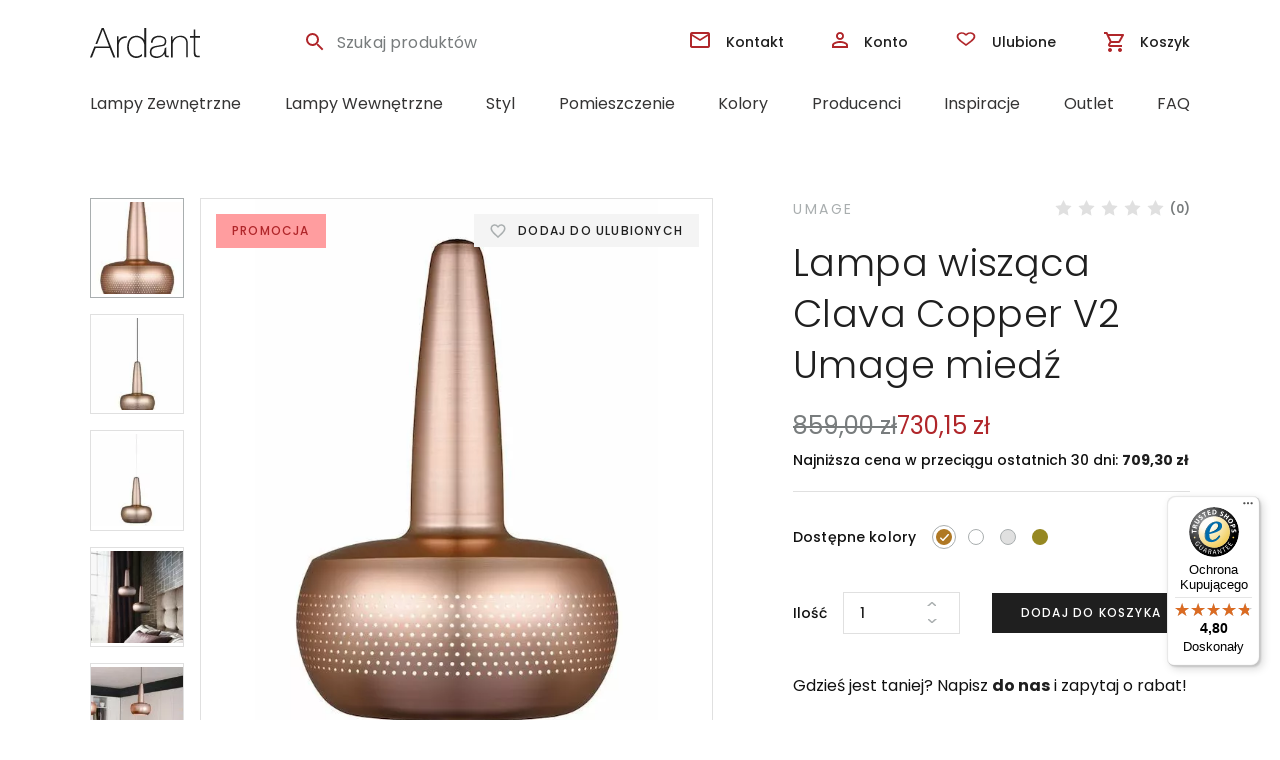

--- FILE ---
content_type: text/javascript
request_url: https://widgets.trustedshops.com/js/X60F5D7F881FCC42514AB6E31DDAF6915.js
body_size: 1450
content:
((e,t)=>{const a={shopInfo:{tsId:"X60F5D7F881FCC42514AB6E31DDAF6915",name:"ardant.pl",url:"ardant.pl",language:"pl",targetMarket:"POL",ratingVariant:"WIDGET",eTrustedIds:{accountId:"acc-9c2f5fd8-58fd-4e95-8515-c85403c80d97",channelId:"chl-f11a6cfa-64b4-474b-9af5-60ab3b6c96bc"},buyerProtection:{certificateType:"CLASSIC",certificateState:"PRODUCTION",mainProtectionCurrency:"PLN",classicProtectionAmount:1e4,maxProtectionDuration:30,firstCertified:"2023-05-19 11:39:25"},reviewSystem:{rating:{averageRating:4.8,averageRatingCount:441,overallRatingCount:768,distribution:{oneStar:10,twoStars:4,threeStars:8,fourStars:21,fiveStars:398}},reviews:[{buyerFirstName:"Michał",buyerlastName:"F.",average:5,buyerStatement:"Wszystko ok",rawChangeDate:"2026-01-12T18:09:14.000Z",changeDate:"12.01.2026",transactionDate:"27.12.2025"},{buyerFirstName:"Szymon",buyerlastName:"L.",average:5,buyerStatement:"Bardzo szybka wysyłka, kinkiety piękne i bardzo dobrej jakości. Opakowanie porządne oznaczone znakami Fragile i szkło. Przyszły całe :) Pozdrawiam",rawChangeDate:"2026-01-03T17:49:24.000Z",changeDate:"3.01.2026",transactionDate:"28.12.2025"},{buyerFirstName:"Anna",buyerlastName:"P.",average:5,buyerStatement:"Przepiekna lampa, solidnie wykonana, pieknie się prezentuje.",rawChangeDate:"2025-12-30T08:11:15.000Z",changeDate:"30.12.2025",transactionDate:"18.12.2025"}]},features:["GUARANTEE_RECOG_CLASSIC_INTEGRATION","MARS_REVIEWS","MARS_EVENTS","DISABLE_REVIEWREQUEST_SENDING","MARS_QUESTIONNAIRE","MARS_PUBLIC_QUESTIONNAIRE","REVIEWS_AUTO_COLLECTION"],consentManagementType:"OFF",urls:{profileUrl:"https://www.trstd.com/pl-pl/reviews/ardant-pl",profileUrlLegalSection:"https://www.trstd.com/pl-pl/reviews/ardant-pl#legal-info",reviewLegalUrl:"https://help.etrusted.com/hc/pl/articles/23970864566162"},contractStartDate:"2022-12-08 00:00:00",shopkeeper:{name:"ARDANT Sp. z o. o.",street:"ul. Piłsudskiego 85",country:"PL",city:"Puławy",zip:"24-100"},displayVariant:"full",variant:"full",twoLetterCountryCode:"PL"},"process.env":{STAGE:"prod"},externalConfig:{trustbadgeScriptUrl:"https://widgets.trustedshops.com/assets/trustbadge.js",cdnDomain:"widgets.trustedshops.com"},elementIdSuffix:"-98e3dadd90eb493088abdc5597a70810",buildTimestamp:"2026-01-22T05:44:49.236Z",buildStage:"prod"},r=a=>{const{trustbadgeScriptUrl:r}=a.externalConfig;let n=t.querySelector(`script[src="${r}"]`);n&&t.body.removeChild(n),n=t.createElement("script"),n.src=r,n.charset="utf-8",n.setAttribute("data-type","trustbadge-business-logic"),n.onerror=()=>{throw new Error(`The Trustbadge script could not be loaded from ${r}. Have you maybe selected an invalid TSID?`)},n.onload=()=>{e.trustbadge?.load(a)},t.body.appendChild(n)};"complete"===t.readyState?r(a):e.addEventListener("load",(()=>{r(a)}))})(window,document);